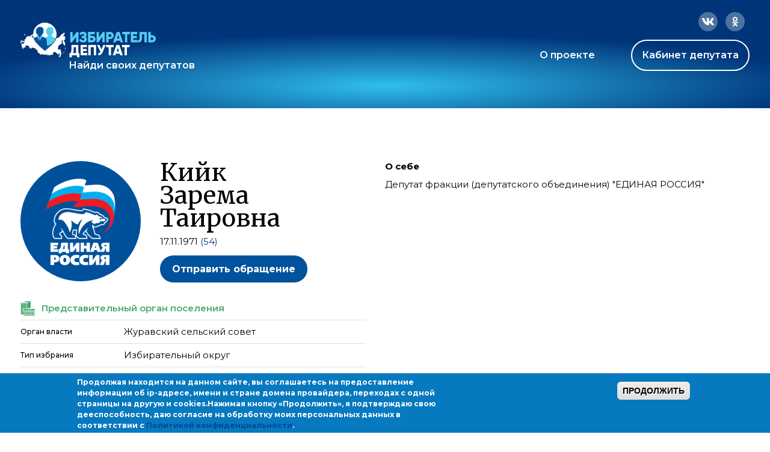

--- FILE ---
content_type: text/html; charset=utf-8
request_url: https://ideputat.er.ru/user/227720?page=5
body_size: 13483
content:
<!DOCTYPE html>
<!--[if IE 7]><html class="no-js lt-ie10 lt-ie9 lt-ie8 page-user-level-5" lang="ru" data-staticurl="/sites/all/themes/mdt/static/"><![endif]-->
<!--[if IE 8]><html class="no-js lt-ie10 lt-ie9 page-user-level-5" lang="ru" data-staticurl="/sites/all/themes/mdt/static/"><![endif]-->
<!--[if IE 9]><html class="no-js lt-ie10 page-user-level-5" lang="ru" data-staticurl="/sites/all/themes/mdt/static/"><![endif]-->
<!--[if gt IE 9]><!--><html class="no-js page-user-level-5" lang='ru' data-staticurl="/sites/all/themes/mdt/static/"><!--<![endif]-->

<head>
  <meta http-equiv="Content-Type" content="text/html; charset=utf-8" />
<link rel="apple-touch-icon" sizes="180x180" href="/sites/default/files/favicons/apple-touch-icon.png"/>
<link rel="icon" type="image/png" sizes="32x32" href="/sites/default/files/favicons/favicon-32x32.png"/>
<link rel="icon" type="image/png" sizes="16x16" href="/sites/default/files/favicons/favicon-16x16.png"/>
<link rel="manifest" href="/sites/default/files/favicons/site.webmanifest"/>
<link rel="mask-icon" href="/sites/default/files/favicons/safari-pinned-tab.svg" color="#00aba9"/>
<meta name="msapplication-TileColor" content="#00aba9"/>
<meta name="theme-color" content="#b4d4f4"/>
<link rel="profile" href="http://www.w3.org/1999/xhtml/vocab" />
<meta name="viewport" content="width=device-width" />
<link rel="stylesheet" href="https://use.fontawesome.com/releases/v5.0.6/css/all.css" />
<meta name="description" content="(Журавский сельский совет)" />
<link rel="canonical" href="https://ideputat.er.ru/user/227720" />
<link rel="shortlink" href="https://ideputat.er.ru/user/227720" />
<meta property="og:site_name" content="Избиратель - Депутат" />
<meta property="og:type" content="politician" />
<meta property="og:url" content="https://ideputat.er.ru/user/227720" />
<meta property="og:title" content="Кийк Зарема Таировна" />
<meta property="og:description" content="(Журавский сельский совет)" />
<meta property="og:image" content="https://ideputat.er.ru/sites/default/files/default_images/user_empty_logo.png" />
<meta property="profile:username" content="Кийк Зарема Таировна" />
  <title>Кийк Зарема Таировна | Избиратель - Депутат</title>
  <style type="text/css" media="all">
@import url("https://ideputat.er.ru/modules/system/system.base.css?t49s5p");
@import url("https://ideputat.er.ru/modules/system/system.menus.css?t49s5p");
@import url("https://ideputat.er.ru/modules/system/system.messages.css?t49s5p");
@import url("https://ideputat.er.ru/modules/system/system.theme.css?t49s5p");
</style>
<style type="text/css" media="all">
@import url("https://ideputat.er.ru/sites/all/modules/contrib/jquery_update/replace/ui/themes/base/minified/jquery.ui.core.min.css?t49s5p");
@import url("https://ideputat.er.ru/sites/all/modules/contrib/jquery_update/replace/ui/themes/base/minified/jquery.ui.theme.min.css?t49s5p");
</style>
<style type="text/css" media="all">
@import url("https://ideputat.er.ru/sites/all/modules/idepvoting/idepvoting.css?t49s5p");
@import url("https://ideputat.er.ru/sites/all/modules/contrib/calendar/css/calendar_multiday.css?t49s5p");
@import url("https://ideputat.er.ru/modules/comment/comment.css?t49s5p");
@import url("https://ideputat.er.ru/sites/all/modules/contrib/date/date_repeat_field/date_repeat_field.css?t49s5p");
@import url("https://ideputat.er.ru/modules/field/theme/field.css?t49s5p");
@import url("https://ideputat.er.ru/sites/all/modules/contrib/field_hidden/field_hidden.css?t49s5p");
@import url("https://ideputat.er.ru/sites/all/modules/contrib/geofield_ymap/geofield_ymap.css?t49s5p");
@import url("https://ideputat.er.ru/modules/node/node.css?t49s5p");
@import url("https://ideputat.er.ru/modules/user/user.css?t49s5p");
@import url("https://ideputat.er.ru/sites/all/modules/contrib/views/css/views.css?t49s5p");
</style>
<style type="text/css" media="all">
@import url("https://ideputat.er.ru/sites/all/modules/contrib/colorbox/styles/default/colorbox_style.css?t49s5p");
@import url("https://ideputat.er.ru/sites/all/modules/contrib/ctools/css/ctools.css?t49s5p");
@import url("https://ideputat.er.ru/sites/all/modules/contrib/ctools/css/modal.css?t49s5p");
@import url("https://ideputat.er.ru/sites/all/modules/contrib/modal_forms/css/modal_forms_popup.css?t49s5p");
@import url("https://ideputat.er.ru/sites/all/modules/contrib/admin_menu_navbar/css/admin_menu_navbar_desktop.css?t49s5p");
@import url("https://ideputat.er.ru/sites/all/modules/contrib/eu_cookie_compliance/css/eu_cookie_compliance.css?t49s5p");
@import url("https://ideputat.er.ru/sites/all/modules/contrib/date/date_api/date.css?t49s5p");
@import url("https://ideputat.er.ru/sites/all/modules/mdm/css/common.theme.css?t49s5p");
@import url("https://ideputat.er.ru/sites/default/files/ctools/css/8695a9d3e23511e74e4cde79b7ae1666.css?t49s5p");
</style>
<style type="text/css" media="all">
@import url("https://ideputat.er.ru/sites/all/themes/mdt/static/css/mdt.css?t49s5p");
</style>
  <script type="text/javascript" src="https://ideputat.er.ru/sites/all/modules/contrib/jquery_update/replace/jquery/1.12/jquery.min.js?v=1.12.4"></script>
<script type="text/javascript" src="https://ideputat.er.ru/misc/jquery-extend-3.4.0.js?v=1.12.4"></script>
<script type="text/javascript" src="https://ideputat.er.ru/misc/jquery-html-prefilter-3.5.0-backport.js?v=1.12.4"></script>
<script type="text/javascript" src="https://ideputat.er.ru/misc/jquery.once.js?v=1.2"></script>
<script type="text/javascript" src="https://ideputat.er.ru/misc/drupal.js?t49s5p"></script>
<script type="text/javascript" src="https://ideputat.er.ru/sites/all/modules/contrib/jquery_update/js/jquery_browser.js?v=0.0.1"></script>
<script type="text/javascript" src="https://ideputat.er.ru/sites/all/modules/contrib/jquery_update/replace/ui/ui/minified/jquery.ui.core.min.js?v=1.10.2"></script>
<script type="text/javascript" src="https://ideputat.er.ru/sites/all/modules/contrib/jquery_update/replace/ui/external/jquery.cookie.js?v=67fb34f6a866c40d0570"></script>
<script type="text/javascript" src="https://ideputat.er.ru/sites/all/modules/contrib/jquery_update/replace/jquery.form/4/jquery.form.min.js?v=4.2.1"></script>
<script type="text/javascript" src="https://ideputat.er.ru/sites/all/libraries/history.js/scripts/bundled/html4%2Bhtml5/jquery.history.js?t49s5p"></script>
<script type="text/javascript" src="https://ideputat.er.ru/misc/ajax.js?v=7.101"></script>
<script type="text/javascript" src="https://ideputat.er.ru/sites/all/modules/contrib/jquery_update/js/jquery_update.js?v=0.0.1"></script>
<script type="text/javascript" src="https://ideputat.er.ru/sites/all/modules/contrib/admin_menu/admin_devel/admin_devel.js?t49s5p"></script>
<script type="text/javascript" src="https://ideputat.er.ru/sites/all/modules/contrib/ajax_error_behavior/ajax_error_behavior.js?t49s5p"></script>
<script type="text/javascript" src="https://ideputat.er.ru/sites/all/modules/contrib/autoupload/js/autoupload.js?t49s5p"></script>
<script type="text/javascript" src="https://ideputat.er.ru/sites/all/modules/contrib/entityreference/js/entityreference.js?t49s5p"></script>
<script type="text/javascript" src="https://ideputat.er.ru/sites/all/modules/contrib/spamspan/spamspan.js?t49s5p"></script>
<script type="text/javascript" src="https://ideputat.er.ru/sites/all/themes/fortytwo/static/js/lib/lodash.js?t49s5p"></script>
<script type="text/javascript" src="https://ideputat.er.ru/sites/all/themes/fortytwo/static/js/lib/polyfills/placeholder.js?t49s5p"></script>
<script type="text/javascript" src="https://ideputat.er.ru/sites/default/files/languages/ru_biL8xJRk9nmcpY2stnMj8JgrFNwf25HMJcpHB1YItb4.js?t49s5p"></script>
<script type="text/javascript" src="https://ideputat.er.ru/sites/all/libraries/colorbox/jquery.colorbox-min.js?t49s5p"></script>
<script type="text/javascript" src="https://ideputat.er.ru/sites/all/modules/contrib/colorbox/js/colorbox.js?t49s5p"></script>
<script type="text/javascript" src="https://ideputat.er.ru/sites/all/modules/contrib/colorbox/styles/default/colorbox_style.js?t49s5p"></script>
<script type="text/javascript" src="https://ideputat.er.ru/sites/all/modules/contrib/colorbox/js/colorbox_load.js?t49s5p"></script>
<script type="text/javascript" src="https://ideputat.er.ru/sites/all/modules/contrib/colorbox/js/colorbox_inline.js?t49s5p"></script>
<script type="text/javascript" src="https://ideputat.er.ru/sites/all/modules/mdm/js/colorbox.js?t49s5p"></script>
<script type="text/javascript" src="https://cdnjs.cloudflare.com/ajax/libs/jquery.inputmask/3.3.11/inputmask/inputmask.min.js"></script>
<script type="text/javascript" src="https://cdnjs.cloudflare.com/ajax/libs/jquery.inputmask/3.3.11/inputmask/jquery.inputmask.min.js"></script>
<script type="text/javascript" src="https://ideputat.er.ru/misc/progress.js?v=7.101"></script>
<script type="text/javascript" src="https://ideputat.er.ru/sites/all/modules/contrib/ctools/js/modal.js?t49s5p"></script>
<script type="text/javascript" src="https://ideputat.er.ru/sites/all/modules/contrib/modal_forms/js/modal_forms_popup.js?t49s5p"></script>
<script type="text/javascript" src="https://ideputat.er.ru/sites/all/modules/contrib/views/js/base.js?t49s5p"></script>
<script type="text/javascript" src="https://ideputat.er.ru/sites/all/modules/contrib/views/js/ajax_view.js?t49s5p"></script>
<script type="text/javascript" src="https://cdnjs.cloudflare.com/ajax/libs/clappr/0.4.7/clappr.min.js"></script>
<script type="text/javascript" src="https://cdnjs.cloudflare.com/ajax/libs/lodash.js/4.17.21/lodash.min.js"></script>
<script type="text/javascript" src="https://cdnjs.cloudflare.com/ajax/libs/jScrollPane/2.2.2/script/jquery.jscrollpane.min.js"></script>
<script type="text/javascript" src="https://vk.com/js/api/openapi.js?159"></script>
<script type="text/javascript" src="https://ideputat.er.ru/sites/all/modules/contrib/views_ajax_history/views_ajax_history.js?t49s5p"></script>
<script type="text/javascript" src="https://ideputat.er.ru/sites/all/themes/fortytwo/static/js/lib/modernizr.js?t49s5p"></script>
<script type="text/javascript" src="https://ideputat.er.ru/sites/all/themes/fortytwo/static/js/fortytwo.js?t49s5p"></script>
<script type="text/javascript" src="https://ideputat.er.ru/sites/all/themes/mdt/static/js/mdt.js?t49s5p"></script>
<script type="text/javascript">
<!--//--><![CDATA[//><!--
jQuery.extend(Drupal.settings, {"basePath":"\/","pathPrefix":"","setHasJsCookie":0,"ajaxPageState":{"theme":"mdt","theme_token":"BwXpoqPlkOfaHL5ngDm52fauP9HVmj-02HeJAqJU5lY","jquery_version":"1.12","jquery_version_token":"RbD26JiCndzALh-CPrUoBNBxAN8nm3if2JgfyrFtNW4","js":{"0":1,"sites\/all\/modules\/contrib\/eu_cookie_compliance\/js\/eu_cookie_compliance.min.js":1,"sites\/all\/modules\/contrib\/jquery_update\/replace\/jquery\/1.12\/jquery.min.js":1,"misc\/jquery-extend-3.4.0.js":1,"misc\/jquery-html-prefilter-3.5.0-backport.js":1,"misc\/jquery.once.js":1,"misc\/drupal.js":1,"sites\/all\/modules\/contrib\/jquery_update\/js\/jquery_browser.js":1,"sites\/all\/modules\/contrib\/jquery_update\/replace\/ui\/ui\/minified\/jquery.ui.core.min.js":1,"sites\/all\/modules\/contrib\/jquery_update\/replace\/ui\/external\/jquery.cookie.js":1,"sites\/all\/modules\/contrib\/jquery_update\/replace\/jquery.form\/4\/jquery.form.min.js":1,"sites\/all\/libraries\/history.js\/scripts\/bundled\/html4+html5\/jquery.history.js":1,"misc\/ajax.js":1,"sites\/all\/modules\/contrib\/jquery_update\/js\/jquery_update.js":1,"sites\/all\/modules\/contrib\/admin_menu\/admin_devel\/admin_devel.js":1,"sites\/all\/modules\/contrib\/ajax_error_behavior\/ajax_error_behavior.js":1,"sites\/all\/modules\/contrib\/autoupload\/js\/autoupload.js":1,"sites\/all\/modules\/contrib\/entityreference\/js\/entityreference.js":1,"sites\/all\/modules\/contrib\/spamspan\/spamspan.js":1,"sites\/all\/themes\/fortytwo\/static\/js\/lib\/lodash.js":1,"sites\/all\/themes\/fortytwo\/static\/js\/lib\/polyfills\/placeholder.js":1,"public:\/\/languages\/ru_biL8xJRk9nmcpY2stnMj8JgrFNwf25HMJcpHB1YItb4.js":1,"sites\/all\/libraries\/colorbox\/jquery.colorbox-min.js":1,"sites\/all\/modules\/contrib\/colorbox\/js\/colorbox.js":1,"sites\/all\/modules\/contrib\/colorbox\/styles\/default\/colorbox_style.js":1,"sites\/all\/modules\/contrib\/colorbox\/js\/colorbox_load.js":1,"sites\/all\/modules\/contrib\/colorbox\/js\/colorbox_inline.js":1,"sites\/all\/modules\/mdm\/js\/colorbox.js":1,"https:\/\/cdnjs.cloudflare.com\/ajax\/libs\/jquery.inputmask\/3.3.11\/inputmask\/inputmask.min.js":1,"https:\/\/cdnjs.cloudflare.com\/ajax\/libs\/jquery.inputmask\/3.3.11\/inputmask\/jquery.inputmask.min.js":1,"misc\/progress.js":1,"sites\/all\/modules\/contrib\/ctools\/js\/modal.js":1,"sites\/all\/modules\/contrib\/modal_forms\/js\/modal_forms_popup.js":1,"sites\/all\/modules\/contrib\/views\/js\/base.js":1,"sites\/all\/modules\/contrib\/views\/js\/ajax_view.js":1,"https:\/\/cdnjs.cloudflare.com\/ajax\/libs\/clappr\/0.4.7\/clappr.min.js":1,"https:\/\/cdnjs.cloudflare.com\/ajax\/libs\/lodash.js\/4.17.21\/lodash.min.js":1,"https:\/\/cdnjs.cloudflare.com\/ajax\/libs\/jScrollPane\/2.2.2\/script\/jquery.jscrollpane.min.js":1,"https:\/\/vk.com\/js\/api\/openapi.js?159":1,"sites\/all\/modules\/contrib\/views_ajax_history\/views_ajax_history.js":1,"sites\/all\/themes\/fortytwo\/static\/js\/lib\/modernizr.js":1,"sites\/all\/themes\/fortytwo\/static\/js\/fortytwo.js":1,"sites\/all\/themes\/mdt\/static\/js\/mdt.js":1},"css":{"modules\/system\/system.base.css":1,"modules\/system\/system.menus.css":1,"modules\/system\/system.messages.css":1,"modules\/system\/system.theme.css":1,"misc\/ui\/jquery.ui.core.css":1,"misc\/ui\/jquery.ui.theme.css":1,"sites\/all\/modules\/idepvoting\/idepvoting.css":1,"sites\/all\/modules\/contrib\/calendar\/css\/calendar_multiday.css":1,"modules\/comment\/comment.css":1,"sites\/all\/modules\/contrib\/date\/date_repeat_field\/date_repeat_field.css":1,"modules\/field\/theme\/field.css":1,"sites\/all\/modules\/contrib\/field_hidden\/field_hidden.css":1,"sites\/all\/modules\/contrib\/geofield_ymap\/geofield_ymap.css":1,"modules\/node\/node.css":1,"modules\/user\/user.css":1,"sites\/all\/modules\/contrib\/views\/css\/views.css":1,"sites\/all\/modules\/contrib\/colorbox\/styles\/default\/colorbox_style.css":1,"sites\/all\/modules\/contrib\/ctools\/css\/ctools.css":1,"sites\/all\/modules\/contrib\/ctools\/css\/modal.css":1,"sites\/all\/modules\/contrib\/modal_forms\/css\/modal_forms_popup.css":1,"sites\/all\/modules\/contrib\/admin_menu_navbar\/css\/admin_menu_navbar_desktop.css":1,"sites\/all\/modules\/contrib\/eu_cookie_compliance\/css\/eu_cookie_compliance.css":1,"sites\/all\/modules\/contrib\/date\/date_api\/date.css":1,"sites\/all\/modules\/mdm\/css\/common.theme.css":1,"public:\/\/ctools\/css\/8695a9d3e23511e74e4cde79b7ae1666.css":1,"sites\/all\/themes\/mdt\/static\/css\/mdt.css":1,"sites\/all\/themes\/mdt\/static\/css\/temporary.css":1}},"ajaxErrorBehavior":{"behavior":"core","error":"There was some error in the user interface, please contact the site administrator.","watchdog_url":"https:\/\/ideputat.er.ru\/ajax_error_behavior\/watchdog"},"colorbox":{"transition":"elastic","speed":"350","opacity":"0.85","slideshow":false,"slideshowAuto":true,"slideshowSpeed":"2500","slideshowStart":"start slideshow","slideshowStop":"stop slideshow","current":"{current} \u0438\u0437 {total}","previous":"\u00ab","next":"\u00bb","close":"\u0417\u0430\u043a\u0440\u044b\u0442\u044c","overlayClose":true,"returnFocus":true,"maxWidth":"98%","maxHeight":"98%","initialWidth":"300","initialHeight":"250","fixed":true,"scrolling":true,"mobiledetect":false,"mobiledevicewidth":"480px","file_public_path":"\/sites\/default\/files","specificPagesDefaultValue":"admin*\nimagebrowser*\nimg_assist*\nimce*\nnode\/add\/*\nnode\/*\/edit\nprint\/*\nprintpdf\/*\nsystem\/ajax\nsystem\/ajax\/*"},"jcarousel":{"ajaxPath":"\/jcarousel\/ajax\/views"},"CToolsModal":{"loadingText":"\u0417\u0430\u0433\u0440\u0443\u0437\u043a\u0430...","closeText":"\u0417\u0430\u043a\u0440\u044b\u0442\u044c \u043e\u043a\u043d\u043e","closeImage":"\u003Cimg src=\u0022https:\/\/ideputat.er.ru\/sites\/all\/modules\/contrib\/ctools\/images\/icon-close-window.png\u0022 alt=\u0022\u0417\u0430\u043a\u0440\u044b\u0442\u044c \u043e\u043a\u043d\u043e\u0022 title=\u0022\u0417\u0430\u043a\u0440\u044b\u0442\u044c \u043e\u043a\u043d\u043e\u0022 \/\u003E","throbber":"\u003Cimg src=\u0022https:\/\/ideputat.er.ru\/sites\/all\/modules\/contrib\/ctools\/images\/throbber.gif\u0022 alt=\u0022\u0417\u0430\u0433\u0440\u0443\u0437\u043a\u0430\u0022 title=\u0022\u0417\u0430\u0433\u0440\u0443\u0437\u043a\u0430...\u0022 \/\u003E"},"modal-popup-small":{"modalSize":{"type":"fixed","width":300,"height":300},"modalOptions":{"opacity":0.85,"background":"#000"},"animation":"fadeIn","modalTheme":"ModalFormsPopup","throbber":"\u003Cimg src=\u0022https:\/\/ideputat.er.ru\/sites\/all\/modules\/contrib\/modal_forms\/images\/loading_animation.gif\u0022 alt=\u0022\u0417\u0430\u0433\u0440\u0443\u0437\u043a\u0430...\u0022 title=\u0022\u0417\u0430\u0433\u0440\u0443\u0437\u043a\u0430\u0022 \/\u003E","closeText":"\u0417\u0430\u043a\u0440\u044b\u0442\u044c"},"modal-popup-medium":{"modalSize":{"type":"fixed","width":550,"height":450},"modalOptions":{"opacity":0.85,"background":"#000"},"animation":"fadeIn","modalTheme":"ModalFormsPopup","throbber":"\u003Cimg src=\u0022https:\/\/ideputat.er.ru\/sites\/all\/modules\/contrib\/modal_forms\/images\/loading_animation.gif\u0022 alt=\u0022\u0417\u0430\u0433\u0440\u0443\u0437\u043a\u0430...\u0022 title=\u0022\u0417\u0430\u0433\u0440\u0443\u0437\u043a\u0430\u0022 \/\u003E","closeText":"\u0417\u0430\u043a\u0440\u044b\u0442\u044c"},"modal-popup-large":{"modalSize":{"type":"scale","width":0.8,"height":0.8},"modalOptions":{"opacity":0.85,"background":"#000"},"animation":"fadeIn","modalTheme":"ModalFormsPopup","throbber":"\u003Cimg src=\u0022https:\/\/ideputat.er.ru\/sites\/all\/modules\/contrib\/modal_forms\/images\/loading_animation.gif\u0022 alt=\u0022\u0417\u0430\u0433\u0440\u0443\u0437\u043a\u0430...\u0022 title=\u0022\u0417\u0430\u0433\u0440\u0443\u0437\u043a\u0430\u0022 \/\u003E","closeText":"\u0417\u0430\u043a\u0440\u044b\u0442\u044c"},"viewsAjaxHistory":{"renderPageItem":"5"},"views":{"ajax_path":"\/views\/ajax","ajaxViews":{"views_dom_id:50413346c9c7b8e7b42f3ca7b27f3f78":{"view_name":"dep_search","view_display_id":"same_region","view_args":"227720","view_path":"user\/227720","view_base_path":"region_deputy","view_dom_id":"50413346c9c7b8e7b42f3ca7b27f3f78","pager_element":0},"views_dom_id:ecf371dc89b0a05cdc760a9cc7f97ac2":{"view_name":"dep_media","view_display_id":"dep_news","view_args":"227720","view_path":"user\/227720","view_base_path":"user_content","view_dom_id":"ecf371dc89b0a05cdc760a9cc7f97ac2","pager_element":"1"},"views_dom_id:c4de44881786dfbc395244d625f32b0f":{"view_name":"dep_media","view_display_id":"dep_photos","view_args":"227720","view_path":"user\/227720","view_base_path":"user_content","view_dom_id":"c4de44881786dfbc395244d625f32b0f","pager_element":"2"},"views_dom_id:83e27885dfcc29cee5d80cd267888587":{"view_name":"dep_media","view_display_id":"dep_videos","view_args":"227720","view_path":"user\/227720","view_base_path":"user_content","view_dom_id":"83e27885dfcc29cee5d80cd267888587","pager_element":"3"}}},"urlIsAjaxTrusted":{"\/views\/ajax":true},"better_exposed_filters":{"views":{"dep_search":{"displays":{"same_region":{"filters":[]}}},"dep_media":{"displays":{"dep_news":{"filters":[]},"dep_photos":{"filters":[]},"dep_videos":{"filters":[]}}}}},"eu_cookie_compliance":{"cookie_policy_version":"1.0.0","popup_enabled":1,"popup_agreed_enabled":0,"popup_hide_agreed":0,"popup_clicking_confirmation":1,"popup_scrolling_confirmation":0,"popup_html_info":"\u003Cdiv class=\u0022eu-cookie-compliance-banner eu-cookie-compliance-banner-info eu-cookie-compliance-banner--default\u0022\u003E\n  \u003Cdiv class=\u0022popup-content info\u0022\u003E\n        \u003Cdiv id=\u0022popup-text\u0022\u003E\n      \u003Cp\u003E\u041f\u0440\u043e\u0434\u043e\u043b\u0436\u0430\u044f \u043d\u0430\u0445\u043e\u0434\u0438\u0442\u0441\u044f \u043d\u0430 \u0434\u0430\u043d\u043d\u043e\u043c \u0441\u0430\u0439\u0442\u0435, \u0432\u044b \u0441\u043e\u0433\u043b\u0430\u0448\u0430\u0435\u0442\u0435\u0441\u044c \u043d\u0430 \u043f\u0440\u0435\u0434\u043e\u0441\u0442\u0430\u0432\u043b\u0435\u043d\u0438\u0435 \u0438\u043d\u0444\u043e\u0440\u043c\u0430\u0446\u0438\u0438 \u043e\u0431 ip-\u0430\u0434\u0440\u0435\u0441\u0435, \u0438\u043c\u0435\u043d\u0438 \u0438 \u0441\u0442\u0440\u0430\u043d\u0435 \u0434\u043e\u043c\u0435\u043d\u0430 \u043f\u0440\u043e\u0432\u0430\u0439\u0434\u0435\u0440\u0430, \u043f\u0435\u0440\u0435\u0445\u043e\u0434\u0430\u0445 \u0441 \u043e\u0434\u043d\u043e\u0439 \u0441\u0442\u0440\u0430\u043d\u0438\u0446\u044b \u043d\u0430 \u0434\u0440\u0443\u0433\u0443\u044e \u0438 cookies.\u003C\/p\u003E\u003Cp\u003E\u041d\u0430\u0436\u0438\u043c\u0430\u044f \u043a\u043d\u043e\u043f\u043a\u0443 \u00ab\u041f\u0440\u043e\u0434\u043e\u043b\u0436\u0438\u0442\u044c\u00bb, \u044f \u043f\u043e\u0434\u0442\u0432\u0435\u0440\u0436\u0434\u0430\u044e \u0441\u0432\u043e\u044e \u0434\u0435\u0435\u0441\u043f\u043e\u0441\u043e\u0431\u043d\u043e\u0441\u0442\u044c, \u0434\u0430\u044e \u0441\u043e\u0433\u043b\u0430\u0441\u0438\u0435 \u043d\u0430 \u043e\u0431\u0440\u0430\u0431\u043e\u0442\u043a\u0443 \u043c\u043e\u0438\u0445 \u043f\u0435\u0440\u0441\u043e\u043d\u0430\u043b\u044c\u043d\u044b\u0445 \u0434\u0430\u043d\u043d\u044b\u0445 \u0432 \u0441\u043e\u043e\u0442\u0432\u0435\u0442\u0441\u0442\u0432\u0438\u0438 \u0441 \u003Ca href=\u0022\/privacy\u0022\u003E\u041f\u043e\u043b\u0438\u0442\u0438\u043a\u043e\u0439 \u043a\u043e\u043d\u0444\u0438\u0434\u0435\u043d\u0446\u0438\u0430\u043b\u044c\u043d\u043e\u0441\u0442\u0438\u003C\/a\u003E.\u003C\/p\u003E          \u003C\/div\u003E\n    \n    \u003Cdiv id=\u0022popup-buttons\u0022 class=\u0022\u0022\u003E\n            \u003Cbutton type=\u0022button\u0022 class=\u0022agree-button eu-cookie-compliance-default-button\u0022\u003E\u041f\u0440\u043e\u0434\u043e\u043b\u0436\u0438\u0442\u044c\u003C\/button\u003E\n          \u003C\/div\u003E\n  \u003C\/div\u003E\n\u003C\/div\u003E","use_mobile_message":false,"mobile_popup_html_info":"\u003Cdiv class=\u0022eu-cookie-compliance-banner eu-cookie-compliance-banner-info eu-cookie-compliance-banner--default\u0022\u003E\n  \u003Cdiv class=\u0022popup-content info\u0022\u003E\n        \u003Cdiv id=\u0022popup-text\u0022\u003E\n                \u003C\/div\u003E\n    \n    \u003Cdiv id=\u0022popup-buttons\u0022 class=\u0022\u0022\u003E\n            \u003Cbutton type=\u0022button\u0022 class=\u0022agree-button eu-cookie-compliance-default-button\u0022\u003E\u041f\u0440\u043e\u0434\u043e\u043b\u0436\u0438\u0442\u044c\u003C\/button\u003E\n          \u003C\/div\u003E\n  \u003C\/div\u003E\n\u003C\/div\u003E\n","mobile_breakpoint":"768","popup_html_agreed":"\u003Cdiv\u003E\n  \u003Cdiv class=\u0022popup-content agreed\u0022\u003E\n    \u003Cdiv id=\u0022popup-text\u0022\u003E\n      \u003Cp\u003E\u0026lt;h2\u0026gt;Thank you for accepting cookies\u0026lt;\/h2\u0026gt;\u0026lt;p\u0026gt;You can now hide this message or find out more about cookies.\u0026lt;\/p\u0026gt;\u003C\/p\u003E\n    \u003C\/div\u003E\n    \u003Cdiv id=\u0022popup-buttons\u0022\u003E\n      \u003Cbutton type=\u0022button\u0022 class=\u0022hide-popup-button eu-cookie-compliance-hide-button\u0022\u003E\u0421\u043a\u0440\u044b\u0442\u044c\u003C\/button\u003E\n          \u003C\/div\u003E\n  \u003C\/div\u003E\n\u003C\/div\u003E","popup_use_bare_css":false,"popup_height":"auto","popup_width":"100%","popup_delay":1000,"popup_link":"\/node\/3","popup_link_new_window":1,"popup_position":null,"fixed_top_position":1,"popup_language":"ru","store_consent":false,"better_support_for_screen_readers":0,"reload_page":0,"domain":"","domain_all_sites":null,"popup_eu_only_js":0,"cookie_lifetime":"100","cookie_session":false,"disagree_do_not_show_popup":0,"method":"default","allowed_cookies":"","withdraw_markup":"\u003Cbutton type=\u0022button\u0022 class=\u0022eu-cookie-withdraw-tab\u0022\u003EPrivacy settings\u003C\/button\u003E\n\u003Cdiv class=\u0022eu-cookie-withdraw-banner\u0022\u003E\n  \u003Cdiv class=\u0022popup-content info\u0022\u003E\n    \u003Cdiv id=\u0022popup-text\u0022\u003E\n      \u003Cp\u003E\u0026lt;h2\u0026gt;We use cookies on this site to enhance your user experience\u0026lt;\/h2\u0026gt;\u0026lt;p\u0026gt;You have given your consent for us to set cookies.\u0026lt;\/p\u0026gt;\u003C\/p\u003E\n    \u003C\/div\u003E\n    \u003Cdiv id=\u0022popup-buttons\u0022\u003E\n      \u003Cbutton type=\u0022button\u0022 class=\u0022eu-cookie-withdraw-button\u0022\u003EWithdraw consent\u003C\/button\u003E\n    \u003C\/div\u003E\n  \u003C\/div\u003E\n\u003C\/div\u003E\n","withdraw_enabled":false,"withdraw_button_on_info_popup":false,"cookie_categories":[],"cookie_categories_details":[],"enable_save_preferences_button":true,"cookie_name":"","cookie_value_disagreed":"0","cookie_value_agreed_show_thank_you":"1","cookie_value_agreed":"2","containing_element":"body","automatic_cookies_removal":true,"close_button_action":"close_banner"},"currentPath":"user\/227720","currentPathIsAdmin":false});
//--><!]]>
</script>
</head>
<body class="html not-front not-logged-in no-sidebars page-user page-user- page-user-227720 columns-middle   layout-adaptive ft-tabs page-user-role-2 page-user-role-3 page-user-level-5 page-user-level-5" >

  <div id="skip-link">
    <a href="#main-content" class="element-invisible element-focusable">Перейти к основному содержанию</a>
  </div>
    <div id="global_wrapper" class="bg-blue">
  <div class="wrapper">
    <header>
      <div class="header-inner">
        <div class="socials">
          <a href="https://connect.ok.ru/offer?url=https://ideputat.er.ru/user/227720?page=5" class="ok"
             onclick="javascript:window.open(this.href,'','menubar=no,toolbar=no,resizable=yes,scrollbars=yes,height=600,width=600');return false;">
            <svg class="grow" width="32" height="32" viewBox="0 0 32 32" fill="none" xmlns="http://www.w3.org/2000/svg">
              <rect width="32" height="32" rx="16" fill="white" fill-opacity="0.3"/>
              <path
                d="M19.5924 18.4179C20.155 18.0436 20.4988 17.7629 20.6551 17.5445C20.8427 17.295 20.8427 16.9519 20.6864 16.5776C20.5301 16.3281 20.3113 16.1409 20.0612 16.0785C19.6862 16.0162 19.3423 16.1097 18.9673 16.3904L18.5922 16.64C18.2796 16.8271 17.9358 16.9519 17.592 17.0767C17.0606 17.2326 16.5292 17.295 15.9979 17.295C15.4352 17.295 14.9039 17.2326 14.4038 17.0767C14.0287 16.9519 13.7161 16.8271 13.4036 16.64L13.0285 16.3904C12.6534 16.1097 12.2783 16.0162 11.9657 16.0785C11.6532 16.1409 11.4656 16.3281 11.3406 16.5776C11.1531 16.9519 11.1531 17.295 11.3406 17.5445C11.4656 17.7629 11.8407 18.0436 12.4033 18.4179C13.0597 18.8546 13.9974 19.1353 15.2477 19.26L12.2158 22.2856C11.9032 22.5663 11.8407 22.8782 11.9657 23.2213C12.0908 23.5644 12.3096 23.7828 12.6846 23.9075C13.0285 24.0323 13.341 23.9699 13.6223 23.6892L15.9979 21.3187L18.4046 23.7204C18.6547 24.0011 18.9673 24.0635 19.3111 23.9387C19.6549 23.814 19.905 23.5644 20.03 23.2213C20.155 22.8782 20.0612 22.5663 19.8112 22.2856L16.7793 19.26C17.967 19.1353 18.9047 18.8546 19.5924 18.4179ZM11.9345 12.0549C11.9345 12.8035 12.0908 13.4585 12.4658 14.0823C12.8409 14.7061 13.341 15.174 13.9662 15.5483C14.5913 15.9226 15.2477 16.0785 15.9979 16.0785C16.7168 16.0785 17.4044 15.9226 18.0296 15.5483C18.6547 15.174 19.1235 14.7061 19.4986 14.0823C19.8737 13.4585 20.0612 12.8035 20.0612 12.0549C20.0612 11.3063 19.8737 10.6513 19.4986 10.0274C19.1235 9.40361 18.6547 8.93574 18.0296 8.56144C17.4044 8.18715 16.7168 8 15.9979 8C15.2477 8 14.5913 8.18715 13.9662 8.56144C13.341 8.93574 12.8409 9.40361 12.4658 10.0274C12.0908 10.6513 11.9345 11.3063 11.9345 12.0549ZM13.9974 12.0549C13.9974 11.4934 14.185 11.0256 14.5913 10.6513C14.9664 10.277 15.4352 10.0586 15.9979 10.0586C16.5292 10.0586 16.9981 10.277 17.4044 10.6513C17.7795 11.0256 17.9983 11.4934 17.9983 12.0549C17.9983 12.6163 17.7795 13.0842 17.4044 13.4585C16.9981 13.8328 16.5292 14.0199 15.9979 14.0199C15.4352 14.0199 14.9664 13.8328 14.5913 13.4585C14.185 13.0842 13.9974 12.6163 13.9974 12.0549Z"
                fill="white"/>
            </svg>
          </a>
          <a href="https://vk.com/share.php?url=https://ideputat.er.ru/user/227720?page=5" class="vk"
             onclick="javascript:window.open(this.href,'','menubar=no,toolbar=no,resizable=yes,scrollbars=yes,height=600,width=600');return false;">
            <svg class="grow" width="32" height="32" viewBox="0 0 32 32" fill="none" xmlns="http://www.w3.org/2000/svg">
              <rect width="32" height="32" rx="16" fill="white" fill-opacity="0.3"/>
              <path
                d="M25.5539 10.8178C25.4796 11.1896 25.1822 11.8216 24.6617 12.6766C24.29 13.3086 23.8439 14.0149 23.3234 14.8327C22.8773 15.5019 22.6171 15.8364 22.6171 15.8364C22.4684 16.0595 22.3941 16.2454 22.3941 16.3569C22.3941 16.5056 22.4684 16.6543 22.6171 16.803L22.9517 17.1747C24.7361 19.0335 25.7398 20.2974 25.9628 20.9665C26.0372 21.2639 26 21.5242 25.8513 21.6729C25.7026 21.8216 25.5167 21.8959 25.2193 21.8959H23.026C22.7286 21.8959 22.5056 21.8216 22.2825 21.6357C22.1338 21.5613 21.8364 21.3011 21.4647 20.855C21.0929 20.4089 20.7584 20.0372 20.461 19.7398C19.4572 18.8104 18.7138 18.3271 18.2677 18.3271C18.0446 18.3271 17.8959 18.3643 17.8216 18.4387C17.7472 18.513 17.71 18.6989 17.71 18.9219C17.6729 19.1078 17.6729 19.4796 17.6729 20.0744V21.0409C17.6729 21.3383 17.5985 21.5613 17.4498 21.6729C17.2268 21.8216 16.7807 21.8959 16.1115 21.8959C14.9219 21.8959 13.7695 21.5613 12.5799 20.855C11.3903 20.1859 10.3494 19.1822 9.45725 17.881C8.60223 16.7658 7.89591 15.6134 7.33829 14.4238C6.89219 13.5316 6.52045 12.7138 6.26022 11.9331C6.07435 11.3383 6 10.8922 6 10.632C6 10.223 6.22305 10 6.74349 10H8.9368C9.19703 10 9.3829 10.0743 9.5316 10.1859C9.6803 10.3346 9.79182 10.5576 9.90335 10.855C10.2379 11.8587 10.6468 12.8253 11.1673 13.7546C11.6134 14.6468 12.0595 15.3532 12.5056 15.8736C12.9517 16.4312 13.2862 16.6915 13.5465 16.6915C13.6952 16.6915 13.7695 16.6543 13.8439 16.5428C13.9182 16.4312 13.9554 16.2082 13.9554 15.8736V12.6394C13.9182 12.2677 13.8439 11.8959 13.6952 11.5985C13.6208 11.4498 13.4721 11.2639 13.3234 11.0409C13.1375 10.8178 13.0632 10.6691 13.0632 10.5204C13.0632 10.3717 13.1004 10.2602 13.2119 10.1487C13.3234 10.0743 13.4721 10 13.6208 10H17.0781C17.3011 10 17.4498 10.0743 17.5242 10.1859C17.5985 10.3346 17.6729 10.5204 17.6729 10.8178V15.1301C17.6729 15.3532 17.71 15.539 17.7844 15.6134C17.8587 15.7249 17.9331 15.7621 18.0446 15.7621C18.1561 15.7621 18.3048 15.7249 18.4535 15.6506C18.6022 15.5762 18.7881 15.3903 19.0483 15.0929C19.4944 14.5725 19.9777 13.9405 20.461 13.1599C20.7584 12.6394 21.0929 12.0446 21.3903 11.3755L21.7621 10.632C21.9108 10.223 22.2454 10 22.6915 10H24.8848C25.4796 10 25.7026 10.2974 25.5539 10.8178Z"
                fill="white"/>
            </svg>
          </a>
        </div>

        
          <div class="region region-header"><div class="region_inner">
  <div id="block-18" class="block">

    
  <div class="content">
    <div class="logo"><a href="/" id="logo" rel="home" title="Избиратель - Депутат">
  <svg version="1.1" xmlns="http://www.w3.org/2000/svg" fill="none" height="59" viewbox="0 0 225 59" width="225">
<style type="text/css">
<!--/*--><![CDATA[/* ><!--*/
.st0{fill:#56CCF2;} .st1{fill:#FFFFFF;} .st2{fill:#00529B;}
/*--><!]]>*/
</style>
<path class="st0" d="M118.9,22.5h-2.7v-2.6h7.2v-3.8h-11.1v17.3h6.7c3.5,0,5.8-2.1,5.8-5.4C124.8,24.7,122.4,22.5,118.9,22.5z&#10;&#9; M118.9,29.7h-2.7v-3.5h2.7c1.1,0,1.9,0.5,1.9,1.7C120.9,29.2,120,29.7,118.9,29.7z M108.2,24.5c1.1-0.8,1.7-2,1.7-3.6&#10;&#9;c0-3.1-2.5-5.1-6-5.1c-3.2,0-5,1.6-6.1,3.7l3.3,1.9c0.5-1.1,1.2-1.9,2.7-1.9c1.4,0,2,0.6,2,1.7s-0.8,1.7-2.4,1.7h-1.7v3.5h2.1&#10;&#9;c1.7,0,2.5,0.7,2.5,1.8s-0.8,1.8-2.4,1.8c-1.8,0-2.7-1-3.1-2.4l-3.3,1.9c1,2.4,3,4.1,6.6,4.1c3.6,0,6.3-2,6.3-5.2&#10;&#9;C110.5,26.6,109.6,25.3,108.2,24.5z M130.4,25.5v-9.3h-3.9v17.2h3l6.7-9.3v9.3h3.9V16.2h-3L130.4,25.5z M86.7,25.5v-9.3h-3.9v17.2h3&#10;&#9;l6.7-9.3v9.3h3.9V16.2h-3L86.7,25.5z M159.9,16.2L154,33.4h4.3l0.8-2.7h6.3l0.8,2.7h4.3l-5.8-17.2H159.9z M160.5,27l2-6.3l2,6.3&#10;&#9;H160.5z M187.3,26.5h6.1v-3.7h-6.1v-2.9h6.8v-3.8h-10.6v17.3h10.9v-3.8h-7V26.5z M169.3,19.9h4.4v13.5h3.9V19.9h4.4v-3.8h-12.8V19.9&#10;&#9;z M219,21.6h-2.6v-5.4h-3.9v17.2h6.6c3.3,0,6-2.6,6-5.8C225,24.2,222.4,21.6,219,21.6z M219,29.7h-2.6v-4.4h2.6c1.2,0,2,1,2,2.3&#10;&#9;C221.1,28.8,220.2,29.7,219,29.7z M198,26.5c0,2.9-1.1,3.5-2.9,3.1v3.8c3.2,0.4,6.8-0.8,6.8-6.9V20h4.1v13.4h3.9V16.2H198V26.5z&#10;&#9; M149.1,16.2h-6.6v17.2h3.9V28h2.6c3.3,0,6-2.6,6-5.8S152.5,16.2,149.1,16.2z M149.1,24.3h-2.6v-4.4h2.6c1.2,0,2,1,2,2.3&#10;&#9;C151.2,23.3,150.3,24.3,149.1,24.3z"></path>
<path class="st1" d="M112.9,54.9h3.9V41.5h5.1v13.4h3.9V37.7h-13V54.9z M103.8,48.1h6.1v-3.7h-6.1v-2.9h6.8v-3.8H100v17.2h10.9v-3.8&#10;&#9;h-7V48.1z M96.3,37.7H84.7v7.8c0,2.9-0.6,4.5-1.3,5.7h-1.8v7h3.9v-3.3h8.6v3.3h3.9v-7h-1.8V37.7z M92.3,51.2h-4.8&#10;&#9;c0.6-1.1,1.1-2.9,1.1-5.6v-4.1h3.7V51.2z M159.4,37.7l-5.8,17.2h4.3l0.8-2.7h6.3l0.8,2.7h4.3l-5.8-17.2H159.4z M159.9,48.6l2-6.3&#10;&#9;l2,6.3H159.9z M134.6,45.2l-3.3-7.5h-3.9l5.5,11.8c-0.7,1.2-1.7,1.9-3.5,1.7v3.7c3.2,0.1,5.7-1.3,7.2-5l5-12.2h-3.9L134.6,45.2z&#10;&#9; M168.7,37.7v3.8h4.4v13.4h3.9V41.5h4.4v-3.8H168.7z M155.1,37.7h-12.8v3.8h4.4v13.4h3.9V41.5h4.4V37.7z"></path>
<path class="st1" d="M40.7,39.7c10.9,0,19.7-8.8,19.7-19.7c0-10.9-8.8-19.7-19.7-19.7S21,9.2,21,20C21,30.9,29.8,39.7,40.7,39.7z"></path>
<path class="st1" d="M8,21.7l-0.7-1.9l-1.2,0.4l1,1.9L8,21.7z M71.8,30.8l2.5-2.5l-0.1-4.9l-2.9-0.2l0.5-2l2-1.8L73,17.1l-5.6,3.8&#10;&#9;l-1,1.3l-1.7,2.4l-1.4,0.8l-2.4,1L57,27l-2,3l-1.4-1.4L52,28.4l-0.4,1.3L48,28l0.5-1.3l-2.9-1.4l-2.3,1l-7.5,2.5l-0.1-2l-1.2,0.8&#10;&#9;l-0.2-0.5l-1,1.2L32,30.1l-1.2-2.4l-1-1l0.4-0.5l1.4-1.8l1.7-0.7l3.5-0.1l0.6-0.7l-3.6-0.2l-4.2,1.9l0.4,3.7L29.2,28l-1-0.8&#10;&#9;l-3.8-1.1l-6-1.1l1.4-3.2l1.2,3.1l2.5-1.3L22,19.3l-4.7,2.4l-1,1.8L13,22.9l-3,1.4l-1.9,4.3l-1.7-0.1l0.7,2.4l-1,1.1l0.6,2.6l-2,1.1&#10;&#9;l-2.9-0.5l-0.2-2.3L0,32v1.9L1.6,35L2,40.2l1.4,2.4l0.5,2.3l2-3.1L8.2,42l0.4-3.6l2-0.1v1l1.4-0.5l1.8,0.8l0.6,2l3.1,2.6l1.8-2.1&#10;&#9;l6,1.6l0.8,2.4l2.3,0.2l0.1,4.3l2.3,0.4l2.1,2.9l3.5-0.8l3.2,1.3c0,0,1.8-1.3,1.9-1.4c-0.1,0.1,2,1.8,2.1,1.7c0.1,0,1.6-0.6,1.6-0.6&#10;&#9;l3.2,1.2l2.5-1.4l2.6,0.7l1-4.3l3-1.1l5.1,4.5l2.5-2.5l0.2,3.8l-1.4,1.2l0.7,2.1l1.6-0.8l2-5.4l-1.8-7.2l-2.6,0.6l-1.7-0.4l1.1-6&#10;&#9;l5.5-3.8L68.6,31l1.3-2.1l0.7,6.7l3.5,4.1l0.1-5.6L71.8,30.8z"></path>
<path class="st0" d="M35.3,22.2c-0.1,0-0.1,0.1-0.2,0.1L32.9,24l-0.2,0.2l0.1,0.1h-1.4l0.1-0.1L31.3,24l-2.1-1.7L29,22.2l-0.1-0.1&#10;&#9;L28.6,22v0.6V24v0.1l0.7,3.3l0.5-0.7L31,31l0.7-4.4h-0.1l-0.5-1.6h2l-0.5,1.6l0.7,4.2l1.1-3.9l0.5,0.7l0.7-3.3v-0.1v-1.2v-0.8&#10;&#9;L35.3,22.2z M57.9,25.9c0,0-3.6-1.1-4.8-1.9c-0.6-0.5-1-1.3-1.2-2c1.4-1.2,1.8-3,1.8-3s0-0.4,0.5-0.7c0.7-0.6,1.1-1.6,1.1-2.1&#10;&#9;c0-0.7-0.8-1-0.8-1s0.1-1.3,0.4-2.6c0.1-1-0.2-1.7-0.8-2.5c-0.8-1.1-1.9-1.9-3.8-2.1c-3-0.2-4.2,0.2-5,1c-0.6,0.5-0.7,1.2-0.7,1.6&#10;&#9;c-0.6,0.1-1.2,0.5-1.6,0.8c-0.5,0.5-0.6,0.8-0.6,1.3c0.2,1.3,0.6,2.3,0.7,2.6c-0.4,0-0.8,0.1-0.8,1c0,0.6,0.4,1.6,1.1,2.1&#10;&#9;c0.5,0.4,0.5,0.7,0.5,0.7s0.4,1.9,1.9,3.1c-0.4,0.7-0.7,1.6-1.2,1.9c-0.6,0.5-2.5,1.2-3.7,1.7c0.5,0.1,0.7,0.2,0.7,0.2&#10;&#9;c1.3,0.5,2.1,1.6,2.1,2.4l0.5,2.4c0.1,0.4,0.1,0.7,0.2,1.2c0.2,1.6,0.4,3.6,0.4,6.2c0,0.5,0,1-0.1,1.4c6.8-1.3,12.4-6.2,14.7-12.8&#10;&#9;C58.8,26.5,58.5,26.1,57.9,25.9z"></path>
<path class="st2" d="M37.9,14.9c0,0,0.2-1.3,0.4-2.6c0.1-1-0.2-1.7-0.8-2.4c-0.8-1.1-1.9-1.9-3.8-2.1c-3-0.2-4.2,0.2-5,1&#10;&#9;c-0.6,0.5-0.7,1.2-0.8,1.6c-0.6,0.1-1.2,0.5-1.6,0.8c-0.5,0.4-0.6,0.8-0.6,1.3c0.2,1.3,0.5,2.1,0.6,2.6c-0.4,0-0.8,0.1-0.8,1&#10;&#9;c0,0.6,0.4,1.6,1.1,2.1c0.5,0.4,0.5,0.7,0.5,0.7s0.4,1.9,1.9,3.1c0,0.1-0.1,0.2-0.1,0.2l0.1,0.1l0.1,0.1l2.1,1.7l0.2,0.2l-0.1,0.1&#10;&#9;h1.4l-0.1-0.1l0.2-0.2l2.1-1.7c0.1,0,0.1-0.1,0.2-0.1c0-0.1-0.1-0.2-0.1-0.4c0,0,0,0,0.1-0.1c1.6-1.2,1.9-3,1.9-3.1&#10;&#9;c0,0,0-0.4,0.5-0.7c0.7-0.6,1.1-1.6,1.1-2.1C38.8,15.2,37.9,14.9,37.9,14.9z M40.7,0c-11.1,0-20,9.1-20,20c0,2.5,0.5,5,1.3,7.3&#10;&#9;c1.8,7.2,18.7,20.3,18.7,20.3s16.9-13.2,18.7-20.3c0.8-2.3,1.3-4.7,1.3-7.3C60.7,9.1,51.8,0,40.7,0z M44.4,39.1c0-0.4,0-0.7,0-1.1&#10;&#9;c0-2.6-0.1-4.7-0.4-6.2l-0.2-1.2l-0.5-2.4c0-0.8-0.8-1.9-2.1-2.4c0,0-0.2-0.1-0.7-0.2c-1.1-0.4-3.2-1.1-4.1-1.7&#10;&#9;c-0.4-0.2-0.7-0.7-1-1.2V24v0.1l-0.6,3.3l-0.5-0.7l-1.1,3.9l-0.7-4.2l0.5-1.6h-2l0.5,1.6h0.1L31,31l-1.2-4.3l-0.5,0.7l-0.7-3.3V24&#10;&#9;v-1.4c-0.2,0.6-0.6,1.2-1,1.4c-0.8,0.7-4.9,1.9-4.9,1.9c-0.1,0.2-0.4,0.4-0.5,0.4c-0.7-1.9-1.1-4.1-1.1-6.2&#10;&#9;c0-10.6,8.7-19.3,19.3-19.3S59.9,9.4,59.9,20C60,29.5,53.2,37.3,44.4,39.1z"></path>
<polygon class="st1" points="0.3,31.4 1.8,32.5 2.9,32.3 3.8,32.7 4.7,32.7 6.7,33.9 6.5,32.1 4.8,30.7 3.5,31.2 2.8,30.7 1.7,30.7 &#10;&#9;1.1,29.7 "></polygon>
<polyline class="st1" points="1.7,33.2 1.8,32.5 1.4,32 1.2,32.8 "></polyline>
<polygon class="st1" points="74.3,41 75,43.8 73.8,45.9 "></polygon>
<polygon class="st1" points="73.8,47.1 71.8,49.8 71.1,52.8 "></polygon>
</svg></a></div>

<div class="name-slogan">Найди своих депутатов</div>  </div>
</div>
<div id="menu-block-1" class="block">

    
  <div class="content">
    <div class="menu-block-wrapper menu-block-1 menu-name-main-menu parent-mlid-0 menu-level-1">
  <ul class="menu"><li class="first last leaf menu-mlid-524"><a href="/content/%D0%BE-%D0%BF%D1%80%D0%BE%D0%B5%D0%BA%D1%82%D0%B5">О проекте</a></li>
</ul></div>
  </div>
</div>
<div id="block-6" class="block">

    
  <div class="content">
    <a class="login-link" href="/connect/oauthconnector_profile?destination=user">Кабинет депутата</a>  </div>
</div>
<div id="block-16" class="block">

    
  <div class="content">
    <!-- Yandex.Metrika counter -->
<script type="text/javascript" >
   (function(m,e,t,r,i,k,a){m[i]=m[i]||function(){(m[i].a=m[i].a||[]).push(arguments)};
   m[i].l=1*new Date();k=e.createElement(t),a=e.getElementsByTagName(t)[0],k.async=1,k.src=r,a.parentNode.insertBefore(k,a)})
   (window, document, "script", "https://mc.yandex.ru/metrika/tag.js", "ym")

   ym(51460964, "init", {
        id:51460964,
        clickmap:true,
        trackLinks:true,
        accurateTrackBounce:true,
        webvisor:true
   });
</script>
<noscript><div><img src="https://mc.yandex.ru/watch/51460964" style="position:absolute; left:-9999px;" alt="" /></div></noscript>
<!-- /Yandex.Metrika counter -->  </div>
</div>
  </div></div>


      </div>

    </header>

          <nav>
              </nav>
    
    
    <section class="content column">

            <a id="main-content" tabindex="-1"></a>
            <h1 class="title" id="page-title">Кийк Зарема Таировна</h1>                              <div class="content-region-wrapper">
                  <div class="region region-content"><div class="region_inner">
  <div id="system-main" class="block">

    
  <div class="content">
    <div class="profile">
  
			<div class="info-wrapper info-wrapper1">
				<div class="block1">
					<div class="field-item image"><div class="field-content"><img src="https://ideputat.er.ru/sites/default/files/styles/deputy_photo/public/default_images/user_empty_logo.png?itok=P4esKaBk" width="200" height="200" alt="" /></div></div>					<div class="personal">
						<div class="fio">
							<div class="field-item lastname"><div class="field-content">Кийк</div></div>							<div class="field-item firstname"><div class="field-content">Зарема</div></div>							<div class="field-item middlename"><div class="field-content">Таировна</div></div>			
						</div>
                        
						<div class="birth">
							<div class="field-item birthday"><div class="field-content"><span  class="date-display-single">17.11.1971</span></div></div>
							<div class="age">(54)</div>
						</div>

												

						<a href="/node/add/appeal?field_deputy=227720&amp;destination=user/227720" class="appeal_button">Отправить обращение</a>
					</div>
				</div>
			
				<div class="block4">
						<div class="field-item about"><div class="field-label">О себе</div><div class="field-content">Депутат фракции (депутатского объединения) "ЕДИНАЯ РОССИЯ"</div></div>				</div>
		</div>
		
		<div class="info-wrapper info-wrapper2">
			<div class="column1">
				<div class="block2">
						<div class="field-item level"><div class="field-content">Представительный орган поселения</div></div>						<div class="field-item deputy-authority"><div class="field-label">Орган власти</div><div class="field-content">Журавский сельский совет</div></div>						<div class="field-item election-type"><div class="field-label">Тип избрания</div><div class="field-content">Избирательный округ</div></div>            <div class="field-item regions"><div class="field-label">Регионы</div><div class="field-content">Республика Крым</div></div>				</div>
				<div class="block3">
									</div>
			</div>
			<div class="column2">						
				<div class="block5">
																				
								
				</div>
			</div>
		</div>		
	</div>
  </div>
</div>
<div id="block-14" class="block">

    
  <div class="content">
    <h2 rel="#blockgroup-deputy-news">Новости</h2>

<h2 rel="#blockgroup-deputy-media">Медиа<span class="desktop">-материалы</span></h2>

<h2 rel="#views-meetings-cal1">График<span class="desktop"> встреч</span></h2>

<h2 rel="#blockgroup-deputy-contacts">Контакты</h2>
  </div>
</div>
<div id="views-dep-search-same-region" class="block">

    <h2>Депутаты того же региона</h2>
  
  <div class="content">
    <!--noindex-->
<div class="list-dep_search view  view-dom-id-50413346c9c7b8e7b42f3ca7b27f3f78">
      
  
  
  
  <div class="view-content-top"></div>
          
    <div class="view-content">
        <div class="views-row views-row-1 level-4 type-3">
    
<div class="views-field views-field-field-photo views-field-field-image"><a href="/user/306641" style="background-image: url(/sites/default/files/styles/deputy_photo/public/default_images/user_empty_logo.png?itok=P4esKaBk);"></a></div>
<div class="views-field-content">
    
      
            <div class="views-field views-field-field-lastname">                <a href="/user/306641"><span class="last">Левенко</span>
<span class="first">Роман</span>
<span class="middle">Георгиевич</span></a>      </div>    
            <div class="views-field views-field-field-level">                <span class="election-type-icon"></span><span class="election-level">Представительный орган муниципального района и городского округа</span>      </div>    
            <div class="views-field views-field-field-regions">                Республика Крым      </div>    
            <div class="views-field views-field-field-deputy-authority">                Керченский городской совет      </div>    
            <div class="views-field views-field-field-party">                Член партии "Единая Россия"      </div>    </div>
  </div>
  <div class="views-row views-row-2 level-4 type-5">
    
<div class="views-field views-field-field-photo views-field-field-image"><a href="/user/18182" style="background-image: url(/sites/default/files/styles/deputy_photo/public/deputy/photo_erdb/18182.jpg?itok=Ylnv6srY);"></a></div>
<div class="views-field-content">
    
      
            <div class="views-field views-field-field-lastname">                <a href="/user/18182"><span class="last">Хлань</span>
<span class="first">Валерий</span>
<span class="middle">Николаевич</span></a>      </div>    
            <div class="views-field views-field-field-level">                <span class="election-type-icon"></span><span class="election-level">Представительный орган муниципального района и городского округа</span>      </div>    
            <div class="views-field views-field-field-regions">                Республика Крым      </div>    
            <div class="views-field views-field-field-deputy-authority">                Красногвардейский районный совет      </div>    
            <div class="views-field views-field-field-party">                Член партии "Единая Россия"      </div>    </div>
  </div>
  <div class="views-row views-row-3 level-5 type-3">
    
<div class="views-field views-field-field-photo views-field-field-image"><a href="/user/312810" style="background-image: url(/sites/default/files/styles/deputy_photo/public/default_images/user_empty_logo.png?itok=P4esKaBk);"></a></div>
<div class="views-field-content">
    
      
            <div class="views-field views-field-field-lastname">                <a href="/user/312810"><span class="last">Халилов</span>
<span class="first">Расим</span>
<span class="middle">Неджибович</span></a>      </div>    
            <div class="views-field views-field-field-level">                <span class="election-type-icon"></span><span class="election-level">Представительный орган поселения</span>      </div>    
            <div class="views-field views-field-field-regions">                Республика Крым      </div>    
            <div class="views-field views-field-field-deputy-authority">                Березовский сельский совет      </div>    
            <div class="views-field views-field-field-party">                Беспартийный      </div>    </div>
  </div>
  <div class="views-row views-row-4 level-4 type-5">
    
<div class="views-field views-field-field-photo views-field-field-image"><a href="/user/19282" style="background-image: url(/sites/default/files/styles/deputy_photo/public/deputy/19282.jpg?itok=Y0LDlTr7);"></a></div>
<div class="views-field-content">
    
      
            <div class="views-field views-field-field-lastname">                <a href="/user/19282"><span class="last">Богданчикова</span>
<span class="first">Анна</span>
<span class="middle">Витальевна</span></a>      </div>    
            <div class="views-field views-field-field-level">                <span class="election-type-icon"></span><span class="election-level">Представительный орган муниципального района и городского округа</span>      </div>    
            <div class="views-field views-field-field-regions">                Республика Крым      </div>    
            <div class="views-field views-field-field-deputy-authority">                Сакский районный совет      </div>    
            <div class="views-field views-field-field-party">                Член партии "Единая Россия"      </div>    </div>
  </div>
  <div class="views-row views-row-5 level-5 type-5">
    
<div class="views-field views-field-field-photo views-field-field-image"><a href="/user/306755" style="background-image: url(/sites/default/files/styles/deputy_photo/public/default_images/user_empty_logo.png?itok=P4esKaBk);"></a></div>
<div class="views-field-content">
    
      
            <div class="views-field views-field-field-lastname">                <a href="/user/306755"><span class="last">Решетник</span>
<span class="first">Ксения</span>
<span class="middle">Олеговна</span></a>      </div>    
            <div class="views-field views-field-field-level">                <span class="election-type-icon"></span><span class="election-level">Представительный орган поселения</span>      </div>    
            <div class="views-field views-field-field-regions">                Республика Крым      </div>    
            <div class="views-field views-field-field-deputy-authority">                Краснополянского сельского поселения      </div>    
            <div class="views-field views-field-field-party">                Член партии "Единая Россия"      </div>    </div>
  </div>
  <div class="views-row views-row-6 level-4 type-3">
    
<div class="views-field views-field-field-photo views-field-field-image"><a href="/user/177522" style="background-image: url(/sites/default/files/styles/deputy_photo/public/deputy/177522.jpg?itok=R03DSfeU);"></a></div>
<div class="views-field-content">
    
      
            <div class="views-field views-field-field-lastname">                <a href="/user/177522"><span class="last">Вышинская</span>
<span class="first">Татьяна</span>
<span class="middle">Петровна</span></a>      </div>    
            <div class="views-field views-field-field-level">                <span class="election-type-icon"></span><span class="election-level">Представительный орган муниципального района и городского округа</span>      </div>    
            <div class="views-field views-field-field-regions">                Республика Крым      </div>    
            <div class="views-field views-field-field-deputy-authority">                Раздольненский районный совет      </div>    
            <div class="views-field views-field-field-party">                Член партии "Единая Россия"      </div>    </div>
  </div>
  <div class="views-row views-row-7 level-4 type-5">
    
<div class="views-field views-field-field-photo views-field-field-image"><a href="/user/154839" style="background-image: url(/sites/default/files/styles/deputy_photo/public/deputy/154839.jpg?itok=SAYYsRpk);"></a></div>
<div class="views-field-content">
    
      
            <div class="views-field views-field-field-lastname">                <a href="/user/154839"><span class="last">Ерошина</span>
<span class="first">Оксана</span>
<span class="middle">Викторовна</span></a>      </div>    
            <div class="views-field views-field-field-level">                <span class="election-type-icon"></span><span class="election-level">Представительный орган муниципального района и городского округа</span>      </div>    
            <div class="views-field views-field-field-regions">                Республика Крым      </div>    
            <div class="views-field views-field-field-deputy-authority">                Черноморский районный совет      </div>    
            <div class="views-field views-field-field-party">                Член партии "Единая Россия"      </div>    </div>
  </div>
  <div class="views-row views-row-8 level-4 type-5">
    
<div class="views-field views-field-field-photo views-field-field-image"><a href="/user/119969" style="background-image: url(/sites/default/files/styles/deputy_photo/public/deputy/119969.jpg?itok=o841qpgM);"></a></div>
<div class="views-field-content">
    
      
            <div class="views-field views-field-field-lastname">                <a href="/user/119969"><span class="last">Юсупова</span>
<span class="first">Нурие</span>
<span class="middle">Ваитовна</span></a>      </div>    
            <div class="views-field views-field-field-level">                <span class="election-type-icon"></span><span class="election-level">Представительный орган муниципального района и городского округа</span>      </div>    
            <div class="views-field views-field-field-regions">                Республика Крым      </div>    
            <div class="views-field views-field-field-deputy-authority">                Джанкойский районный совет      </div>    
            <div class="views-field views-field-field-party">                Член партии "Единая Россия"      </div>    </div>
  </div>
    </div>
  
      <h2 class="element-invisible">Страницы</h2><div class="item-list"><ul class="pager"><li class="pager-first first"><a title="На первую страницу" href="/user/227720">« первая</a></li>
<li class="pager-previous"><a title="На предыдущую страницу" href="/user/227720?page=4">‹ предыдущая</a></li>
<li class="pager-ellipsis">…</li>
<li class="pager-item"><a title="На страницу номер 2" href="/user/227720?page=1">2</a></li>
<li class="pager-item"><a title="На страницу номер 3" href="/user/227720?page=2">3</a></li>
<li class="pager-item"><a title="На страницу номер 4" href="/user/227720?page=3">4</a></li>
<li class="pager-item"><a title="На страницу номер 5" href="/user/227720?page=4">5</a></li>
<li class="pager-current">6</li>
<li class="pager-item"><a title="На страницу номер 7" href="/user/227720?page=6">7</a></li>
<li class="pager-item"><a title="На страницу номер 8" href="/user/227720?page=7">8</a></li>
<li class="pager-item"><a title="На страницу номер 9" href="/user/227720?page=8">9</a></li>
<li class="pager-item"><a title="На страницу номер 10" href="/user/227720?page=9">10</a></li>
<li class="pager-ellipsis">…</li>
<li class="pager-next"><a title="На следующую страницу" href="/user/227720?page=6">следующая ›</a></li>
<li class="pager-last last"><a title="На последнюю страницу" href="/user/227720?page=323">последняя »</a></li>
</ul></div>  
  
  
  
  
  

</div><!--/noindex-->  </div>
</div>
  </div></div>
      </div>
          </section>

    
    
  </div>

  <footer>
    <!--    -->    <div class="footer__container">
      <div class="footer__logo">
        <img src="/sites/all/themes/mdt/static/images/logo.svg" alt="">
      </div>
      <div class="footer__block">
        <div class="footer__icons">
          <a href="https://connect.ok.ru/offer?url=https://ideputat.er.ru/user/227720?page=5" class="ok"
             onclick="javascript:window.open(this.href,'','menubar=no,toolbar=no,resizable=yes,scrollbars=yes,height=600,width=600');return false;">
            <svg class="grow" width="32" height="32" viewBox="0 0 32 32" fill="none" xmlns="http://www.w3.org/2000/svg">
              <rect width="32" height="32" rx="16" fill="white" fill-opacity="0.3"/>
              <path
                d="M19.5924 18.4179C20.155 18.0436 20.4988 17.7629 20.6551 17.5445C20.8427 17.295 20.8427 16.9519 20.6864 16.5776C20.5301 16.3281 20.3113 16.1409 20.0612 16.0785C19.6862 16.0162 19.3423 16.1097 18.9673 16.3904L18.5922 16.64C18.2796 16.8271 17.9358 16.9519 17.592 17.0767C17.0606 17.2326 16.5292 17.295 15.9979 17.295C15.4352 17.295 14.9039 17.2326 14.4038 17.0767C14.0287 16.9519 13.7161 16.8271 13.4036 16.64L13.0285 16.3904C12.6534 16.1097 12.2783 16.0162 11.9657 16.0785C11.6532 16.1409 11.4656 16.3281 11.3406 16.5776C11.1531 16.9519 11.1531 17.295 11.3406 17.5445C11.4656 17.7629 11.8407 18.0436 12.4033 18.4179C13.0597 18.8546 13.9974 19.1353 15.2477 19.26L12.2158 22.2856C11.9032 22.5663 11.8407 22.8782 11.9657 23.2213C12.0908 23.5644 12.3096 23.7828 12.6846 23.9075C13.0285 24.0323 13.341 23.9699 13.6223 23.6892L15.9979 21.3187L18.4046 23.7204C18.6547 24.0011 18.9673 24.0635 19.3111 23.9387C19.6549 23.814 19.905 23.5644 20.03 23.2213C20.155 22.8782 20.0612 22.5663 19.8112 22.2856L16.7793 19.26C17.967 19.1353 18.9047 18.8546 19.5924 18.4179ZM11.9345 12.0549C11.9345 12.8035 12.0908 13.4585 12.4658 14.0823C12.8409 14.7061 13.341 15.174 13.9662 15.5483C14.5913 15.9226 15.2477 16.0785 15.9979 16.0785C16.7168 16.0785 17.4044 15.9226 18.0296 15.5483C18.6547 15.174 19.1235 14.7061 19.4986 14.0823C19.8737 13.4585 20.0612 12.8035 20.0612 12.0549C20.0612 11.3063 19.8737 10.6513 19.4986 10.0274C19.1235 9.40361 18.6547 8.93574 18.0296 8.56144C17.4044 8.18715 16.7168 8 15.9979 8C15.2477 8 14.5913 8.18715 13.9662 8.56144C13.341 8.93574 12.8409 9.40361 12.4658 10.0274C12.0908 10.6513 11.9345 11.3063 11.9345 12.0549ZM13.9974 12.0549C13.9974 11.4934 14.185 11.0256 14.5913 10.6513C14.9664 10.277 15.4352 10.0586 15.9979 10.0586C16.5292 10.0586 16.9981 10.277 17.4044 10.6513C17.7795 11.0256 17.9983 11.4934 17.9983 12.0549C17.9983 12.6163 17.7795 13.0842 17.4044 13.4585C16.9981 13.8328 16.5292 14.0199 15.9979 14.0199C15.4352 14.0199 14.9664 13.8328 14.5913 13.4585C14.185 13.0842 13.9974 12.6163 13.9974 12.0549Z"
                fill="white"/>
            </svg>
          </a>
          <a href="https://vk.com/share.php?url=https://ideputat.er.ru/user/227720?page=5" class="vk"
             onclick="javascript:window.open(this.href,'','menubar=no,toolbar=no,resizable=yes,scrollbars=yes,height=600,width=600');return false;">
            <svg class="grow" width="32" height="32" viewBox="0 0 32 32" fill="none" xmlns="http://www.w3.org/2000/svg">
              <rect width="32" height="32" rx="16" fill="white" fill-opacity="0.3"/>
              <path
                d="M25.5539 10.8178C25.4796 11.1896 25.1822 11.8216 24.6617 12.6766C24.29 13.3086 23.8439 14.0149 23.3234 14.8327C22.8773 15.5019 22.6171 15.8364 22.6171 15.8364C22.4684 16.0595 22.3941 16.2454 22.3941 16.3569C22.3941 16.5056 22.4684 16.6543 22.6171 16.803L22.9517 17.1747C24.7361 19.0335 25.7398 20.2974 25.9628 20.9665C26.0372 21.2639 26 21.5242 25.8513 21.6729C25.7026 21.8216 25.5167 21.8959 25.2193 21.8959H23.026C22.7286 21.8959 22.5056 21.8216 22.2825 21.6357C22.1338 21.5613 21.8364 21.3011 21.4647 20.855C21.0929 20.4089 20.7584 20.0372 20.461 19.7398C19.4572 18.8104 18.7138 18.3271 18.2677 18.3271C18.0446 18.3271 17.8959 18.3643 17.8216 18.4387C17.7472 18.513 17.71 18.6989 17.71 18.9219C17.6729 19.1078 17.6729 19.4796 17.6729 20.0744V21.0409C17.6729 21.3383 17.5985 21.5613 17.4498 21.6729C17.2268 21.8216 16.7807 21.8959 16.1115 21.8959C14.9219 21.8959 13.7695 21.5613 12.5799 20.855C11.3903 20.1859 10.3494 19.1822 9.45725 17.881C8.60223 16.7658 7.89591 15.6134 7.33829 14.4238C6.89219 13.5316 6.52045 12.7138 6.26022 11.9331C6.07435 11.3383 6 10.8922 6 10.632C6 10.223 6.22305 10 6.74349 10H8.9368C9.19703 10 9.3829 10.0743 9.5316 10.1859C9.6803 10.3346 9.79182 10.5576 9.90335 10.855C10.2379 11.8587 10.6468 12.8253 11.1673 13.7546C11.6134 14.6468 12.0595 15.3532 12.5056 15.8736C12.9517 16.4312 13.2862 16.6915 13.5465 16.6915C13.6952 16.6915 13.7695 16.6543 13.8439 16.5428C13.9182 16.4312 13.9554 16.2082 13.9554 15.8736V12.6394C13.9182 12.2677 13.8439 11.8959 13.6952 11.5985C13.6208 11.4498 13.4721 11.2639 13.3234 11.0409C13.1375 10.8178 13.0632 10.6691 13.0632 10.5204C13.0632 10.3717 13.1004 10.2602 13.2119 10.1487C13.3234 10.0743 13.4721 10 13.6208 10H17.0781C17.3011 10 17.4498 10.0743 17.5242 10.1859C17.5985 10.3346 17.6729 10.5204 17.6729 10.8178V15.1301C17.6729 15.3532 17.71 15.539 17.7844 15.6134C17.8587 15.7249 17.9331 15.7621 18.0446 15.7621C18.1561 15.7621 18.3048 15.7249 18.4535 15.6506C18.6022 15.5762 18.7881 15.3903 19.0483 15.0929C19.4944 14.5725 19.9777 13.9405 20.461 13.1599C20.7584 12.6394 21.0929 12.0446 21.3903 11.3755L21.7621 10.632C21.9108 10.223 22.2454 10 22.6915 10H24.8848C25.4796 10 25.7026 10.2974 25.5539 10.8178Z"
                fill="white"/>
            </svg>
          </a>
        </div>
        <div class="footer__copyright">
          НАЙДИ СВОЕГО ДЕПУТАТА <br/>
          ©2015-2026, Партия «Единая Россия». <br/>
          Все права защищены.<br>
          <a class="footer-link" href="/privacy">Политика конфиденциальности</a><br>
          <a class="footer-link" href="/user-agreement">Пользовательское соглашение</a>
        </div>
      </div>
      <div class="footer__block">
        <div class="footer__up">
          <span onclick="window.scrollTo({
            top: 0,
            left: 0,
            behavior: 'smooth'
            });">
            Наверх
          </span>
        </div>
        <div class="footer__support">
          <a href="https://t.me/izbdep_bot" target="_blank">Техническая поддержка по проекту</a>
        </div>
        <div class="footer__disclaimer">
          Продолжая находиться на данном сайте, вы соглашаетесь на предоставление информации об ip-адресе, имени и
          стране домена провайдера, переходах с одной страницы на другую и cookies.
        </div>
      </div>
    </div>
  </footer>
</div>
  <script type="text/javascript">
<!--//--><![CDATA[//><!--
window.eu_cookie_compliance_cookie_name = "";
//--><!]]>
</script>
<script type="text/javascript" defer="defer" src="https://ideputat.er.ru/sites/all/modules/contrib/eu_cookie_compliance/js/eu_cookie_compliance.min.js?t49s5p"></script>

  
</body>
</html>
